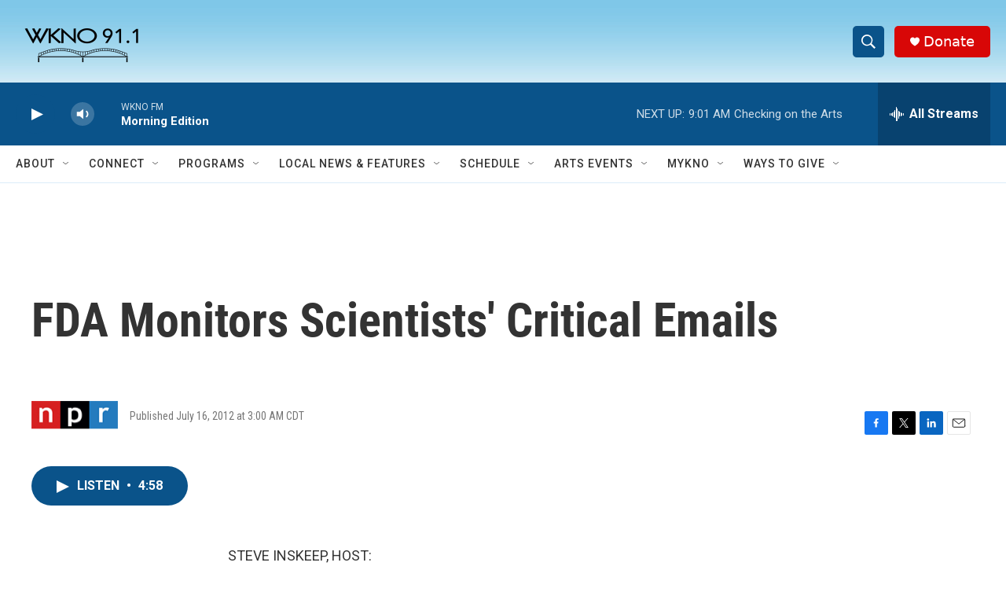

--- FILE ---
content_type: text/html; charset=utf-8
request_url: https://www.google.com/recaptcha/api2/anchor?ar=1&k=6LfHrSkUAAAAAPnKk5cT6JuKlKPzbwyTYuO8--Vr&co=aHR0cHM6Ly93d3cud2tub2ZtLm9yZzo0NDM.&hl=en&v=PoyoqOPhxBO7pBk68S4YbpHZ&size=invisible&anchor-ms=20000&execute-ms=30000&cb=b5875vf99ia1
body_size: 49317
content:
<!DOCTYPE HTML><html dir="ltr" lang="en"><head><meta http-equiv="Content-Type" content="text/html; charset=UTF-8">
<meta http-equiv="X-UA-Compatible" content="IE=edge">
<title>reCAPTCHA</title>
<style type="text/css">
/* cyrillic-ext */
@font-face {
  font-family: 'Roboto';
  font-style: normal;
  font-weight: 400;
  font-stretch: 100%;
  src: url(//fonts.gstatic.com/s/roboto/v48/KFO7CnqEu92Fr1ME7kSn66aGLdTylUAMa3GUBHMdazTgWw.woff2) format('woff2');
  unicode-range: U+0460-052F, U+1C80-1C8A, U+20B4, U+2DE0-2DFF, U+A640-A69F, U+FE2E-FE2F;
}
/* cyrillic */
@font-face {
  font-family: 'Roboto';
  font-style: normal;
  font-weight: 400;
  font-stretch: 100%;
  src: url(//fonts.gstatic.com/s/roboto/v48/KFO7CnqEu92Fr1ME7kSn66aGLdTylUAMa3iUBHMdazTgWw.woff2) format('woff2');
  unicode-range: U+0301, U+0400-045F, U+0490-0491, U+04B0-04B1, U+2116;
}
/* greek-ext */
@font-face {
  font-family: 'Roboto';
  font-style: normal;
  font-weight: 400;
  font-stretch: 100%;
  src: url(//fonts.gstatic.com/s/roboto/v48/KFO7CnqEu92Fr1ME7kSn66aGLdTylUAMa3CUBHMdazTgWw.woff2) format('woff2');
  unicode-range: U+1F00-1FFF;
}
/* greek */
@font-face {
  font-family: 'Roboto';
  font-style: normal;
  font-weight: 400;
  font-stretch: 100%;
  src: url(//fonts.gstatic.com/s/roboto/v48/KFO7CnqEu92Fr1ME7kSn66aGLdTylUAMa3-UBHMdazTgWw.woff2) format('woff2');
  unicode-range: U+0370-0377, U+037A-037F, U+0384-038A, U+038C, U+038E-03A1, U+03A3-03FF;
}
/* math */
@font-face {
  font-family: 'Roboto';
  font-style: normal;
  font-weight: 400;
  font-stretch: 100%;
  src: url(//fonts.gstatic.com/s/roboto/v48/KFO7CnqEu92Fr1ME7kSn66aGLdTylUAMawCUBHMdazTgWw.woff2) format('woff2');
  unicode-range: U+0302-0303, U+0305, U+0307-0308, U+0310, U+0312, U+0315, U+031A, U+0326-0327, U+032C, U+032F-0330, U+0332-0333, U+0338, U+033A, U+0346, U+034D, U+0391-03A1, U+03A3-03A9, U+03B1-03C9, U+03D1, U+03D5-03D6, U+03F0-03F1, U+03F4-03F5, U+2016-2017, U+2034-2038, U+203C, U+2040, U+2043, U+2047, U+2050, U+2057, U+205F, U+2070-2071, U+2074-208E, U+2090-209C, U+20D0-20DC, U+20E1, U+20E5-20EF, U+2100-2112, U+2114-2115, U+2117-2121, U+2123-214F, U+2190, U+2192, U+2194-21AE, U+21B0-21E5, U+21F1-21F2, U+21F4-2211, U+2213-2214, U+2216-22FF, U+2308-230B, U+2310, U+2319, U+231C-2321, U+2336-237A, U+237C, U+2395, U+239B-23B7, U+23D0, U+23DC-23E1, U+2474-2475, U+25AF, U+25B3, U+25B7, U+25BD, U+25C1, U+25CA, U+25CC, U+25FB, U+266D-266F, U+27C0-27FF, U+2900-2AFF, U+2B0E-2B11, U+2B30-2B4C, U+2BFE, U+3030, U+FF5B, U+FF5D, U+1D400-1D7FF, U+1EE00-1EEFF;
}
/* symbols */
@font-face {
  font-family: 'Roboto';
  font-style: normal;
  font-weight: 400;
  font-stretch: 100%;
  src: url(//fonts.gstatic.com/s/roboto/v48/KFO7CnqEu92Fr1ME7kSn66aGLdTylUAMaxKUBHMdazTgWw.woff2) format('woff2');
  unicode-range: U+0001-000C, U+000E-001F, U+007F-009F, U+20DD-20E0, U+20E2-20E4, U+2150-218F, U+2190, U+2192, U+2194-2199, U+21AF, U+21E6-21F0, U+21F3, U+2218-2219, U+2299, U+22C4-22C6, U+2300-243F, U+2440-244A, U+2460-24FF, U+25A0-27BF, U+2800-28FF, U+2921-2922, U+2981, U+29BF, U+29EB, U+2B00-2BFF, U+4DC0-4DFF, U+FFF9-FFFB, U+10140-1018E, U+10190-1019C, U+101A0, U+101D0-101FD, U+102E0-102FB, U+10E60-10E7E, U+1D2C0-1D2D3, U+1D2E0-1D37F, U+1F000-1F0FF, U+1F100-1F1AD, U+1F1E6-1F1FF, U+1F30D-1F30F, U+1F315, U+1F31C, U+1F31E, U+1F320-1F32C, U+1F336, U+1F378, U+1F37D, U+1F382, U+1F393-1F39F, U+1F3A7-1F3A8, U+1F3AC-1F3AF, U+1F3C2, U+1F3C4-1F3C6, U+1F3CA-1F3CE, U+1F3D4-1F3E0, U+1F3ED, U+1F3F1-1F3F3, U+1F3F5-1F3F7, U+1F408, U+1F415, U+1F41F, U+1F426, U+1F43F, U+1F441-1F442, U+1F444, U+1F446-1F449, U+1F44C-1F44E, U+1F453, U+1F46A, U+1F47D, U+1F4A3, U+1F4B0, U+1F4B3, U+1F4B9, U+1F4BB, U+1F4BF, U+1F4C8-1F4CB, U+1F4D6, U+1F4DA, U+1F4DF, U+1F4E3-1F4E6, U+1F4EA-1F4ED, U+1F4F7, U+1F4F9-1F4FB, U+1F4FD-1F4FE, U+1F503, U+1F507-1F50B, U+1F50D, U+1F512-1F513, U+1F53E-1F54A, U+1F54F-1F5FA, U+1F610, U+1F650-1F67F, U+1F687, U+1F68D, U+1F691, U+1F694, U+1F698, U+1F6AD, U+1F6B2, U+1F6B9-1F6BA, U+1F6BC, U+1F6C6-1F6CF, U+1F6D3-1F6D7, U+1F6E0-1F6EA, U+1F6F0-1F6F3, U+1F6F7-1F6FC, U+1F700-1F7FF, U+1F800-1F80B, U+1F810-1F847, U+1F850-1F859, U+1F860-1F887, U+1F890-1F8AD, U+1F8B0-1F8BB, U+1F8C0-1F8C1, U+1F900-1F90B, U+1F93B, U+1F946, U+1F984, U+1F996, U+1F9E9, U+1FA00-1FA6F, U+1FA70-1FA7C, U+1FA80-1FA89, U+1FA8F-1FAC6, U+1FACE-1FADC, U+1FADF-1FAE9, U+1FAF0-1FAF8, U+1FB00-1FBFF;
}
/* vietnamese */
@font-face {
  font-family: 'Roboto';
  font-style: normal;
  font-weight: 400;
  font-stretch: 100%;
  src: url(//fonts.gstatic.com/s/roboto/v48/KFO7CnqEu92Fr1ME7kSn66aGLdTylUAMa3OUBHMdazTgWw.woff2) format('woff2');
  unicode-range: U+0102-0103, U+0110-0111, U+0128-0129, U+0168-0169, U+01A0-01A1, U+01AF-01B0, U+0300-0301, U+0303-0304, U+0308-0309, U+0323, U+0329, U+1EA0-1EF9, U+20AB;
}
/* latin-ext */
@font-face {
  font-family: 'Roboto';
  font-style: normal;
  font-weight: 400;
  font-stretch: 100%;
  src: url(//fonts.gstatic.com/s/roboto/v48/KFO7CnqEu92Fr1ME7kSn66aGLdTylUAMa3KUBHMdazTgWw.woff2) format('woff2');
  unicode-range: U+0100-02BA, U+02BD-02C5, U+02C7-02CC, U+02CE-02D7, U+02DD-02FF, U+0304, U+0308, U+0329, U+1D00-1DBF, U+1E00-1E9F, U+1EF2-1EFF, U+2020, U+20A0-20AB, U+20AD-20C0, U+2113, U+2C60-2C7F, U+A720-A7FF;
}
/* latin */
@font-face {
  font-family: 'Roboto';
  font-style: normal;
  font-weight: 400;
  font-stretch: 100%;
  src: url(//fonts.gstatic.com/s/roboto/v48/KFO7CnqEu92Fr1ME7kSn66aGLdTylUAMa3yUBHMdazQ.woff2) format('woff2');
  unicode-range: U+0000-00FF, U+0131, U+0152-0153, U+02BB-02BC, U+02C6, U+02DA, U+02DC, U+0304, U+0308, U+0329, U+2000-206F, U+20AC, U+2122, U+2191, U+2193, U+2212, U+2215, U+FEFF, U+FFFD;
}
/* cyrillic-ext */
@font-face {
  font-family: 'Roboto';
  font-style: normal;
  font-weight: 500;
  font-stretch: 100%;
  src: url(//fonts.gstatic.com/s/roboto/v48/KFO7CnqEu92Fr1ME7kSn66aGLdTylUAMa3GUBHMdazTgWw.woff2) format('woff2');
  unicode-range: U+0460-052F, U+1C80-1C8A, U+20B4, U+2DE0-2DFF, U+A640-A69F, U+FE2E-FE2F;
}
/* cyrillic */
@font-face {
  font-family: 'Roboto';
  font-style: normal;
  font-weight: 500;
  font-stretch: 100%;
  src: url(//fonts.gstatic.com/s/roboto/v48/KFO7CnqEu92Fr1ME7kSn66aGLdTylUAMa3iUBHMdazTgWw.woff2) format('woff2');
  unicode-range: U+0301, U+0400-045F, U+0490-0491, U+04B0-04B1, U+2116;
}
/* greek-ext */
@font-face {
  font-family: 'Roboto';
  font-style: normal;
  font-weight: 500;
  font-stretch: 100%;
  src: url(//fonts.gstatic.com/s/roboto/v48/KFO7CnqEu92Fr1ME7kSn66aGLdTylUAMa3CUBHMdazTgWw.woff2) format('woff2');
  unicode-range: U+1F00-1FFF;
}
/* greek */
@font-face {
  font-family: 'Roboto';
  font-style: normal;
  font-weight: 500;
  font-stretch: 100%;
  src: url(//fonts.gstatic.com/s/roboto/v48/KFO7CnqEu92Fr1ME7kSn66aGLdTylUAMa3-UBHMdazTgWw.woff2) format('woff2');
  unicode-range: U+0370-0377, U+037A-037F, U+0384-038A, U+038C, U+038E-03A1, U+03A3-03FF;
}
/* math */
@font-face {
  font-family: 'Roboto';
  font-style: normal;
  font-weight: 500;
  font-stretch: 100%;
  src: url(//fonts.gstatic.com/s/roboto/v48/KFO7CnqEu92Fr1ME7kSn66aGLdTylUAMawCUBHMdazTgWw.woff2) format('woff2');
  unicode-range: U+0302-0303, U+0305, U+0307-0308, U+0310, U+0312, U+0315, U+031A, U+0326-0327, U+032C, U+032F-0330, U+0332-0333, U+0338, U+033A, U+0346, U+034D, U+0391-03A1, U+03A3-03A9, U+03B1-03C9, U+03D1, U+03D5-03D6, U+03F0-03F1, U+03F4-03F5, U+2016-2017, U+2034-2038, U+203C, U+2040, U+2043, U+2047, U+2050, U+2057, U+205F, U+2070-2071, U+2074-208E, U+2090-209C, U+20D0-20DC, U+20E1, U+20E5-20EF, U+2100-2112, U+2114-2115, U+2117-2121, U+2123-214F, U+2190, U+2192, U+2194-21AE, U+21B0-21E5, U+21F1-21F2, U+21F4-2211, U+2213-2214, U+2216-22FF, U+2308-230B, U+2310, U+2319, U+231C-2321, U+2336-237A, U+237C, U+2395, U+239B-23B7, U+23D0, U+23DC-23E1, U+2474-2475, U+25AF, U+25B3, U+25B7, U+25BD, U+25C1, U+25CA, U+25CC, U+25FB, U+266D-266F, U+27C0-27FF, U+2900-2AFF, U+2B0E-2B11, U+2B30-2B4C, U+2BFE, U+3030, U+FF5B, U+FF5D, U+1D400-1D7FF, U+1EE00-1EEFF;
}
/* symbols */
@font-face {
  font-family: 'Roboto';
  font-style: normal;
  font-weight: 500;
  font-stretch: 100%;
  src: url(//fonts.gstatic.com/s/roboto/v48/KFO7CnqEu92Fr1ME7kSn66aGLdTylUAMaxKUBHMdazTgWw.woff2) format('woff2');
  unicode-range: U+0001-000C, U+000E-001F, U+007F-009F, U+20DD-20E0, U+20E2-20E4, U+2150-218F, U+2190, U+2192, U+2194-2199, U+21AF, U+21E6-21F0, U+21F3, U+2218-2219, U+2299, U+22C4-22C6, U+2300-243F, U+2440-244A, U+2460-24FF, U+25A0-27BF, U+2800-28FF, U+2921-2922, U+2981, U+29BF, U+29EB, U+2B00-2BFF, U+4DC0-4DFF, U+FFF9-FFFB, U+10140-1018E, U+10190-1019C, U+101A0, U+101D0-101FD, U+102E0-102FB, U+10E60-10E7E, U+1D2C0-1D2D3, U+1D2E0-1D37F, U+1F000-1F0FF, U+1F100-1F1AD, U+1F1E6-1F1FF, U+1F30D-1F30F, U+1F315, U+1F31C, U+1F31E, U+1F320-1F32C, U+1F336, U+1F378, U+1F37D, U+1F382, U+1F393-1F39F, U+1F3A7-1F3A8, U+1F3AC-1F3AF, U+1F3C2, U+1F3C4-1F3C6, U+1F3CA-1F3CE, U+1F3D4-1F3E0, U+1F3ED, U+1F3F1-1F3F3, U+1F3F5-1F3F7, U+1F408, U+1F415, U+1F41F, U+1F426, U+1F43F, U+1F441-1F442, U+1F444, U+1F446-1F449, U+1F44C-1F44E, U+1F453, U+1F46A, U+1F47D, U+1F4A3, U+1F4B0, U+1F4B3, U+1F4B9, U+1F4BB, U+1F4BF, U+1F4C8-1F4CB, U+1F4D6, U+1F4DA, U+1F4DF, U+1F4E3-1F4E6, U+1F4EA-1F4ED, U+1F4F7, U+1F4F9-1F4FB, U+1F4FD-1F4FE, U+1F503, U+1F507-1F50B, U+1F50D, U+1F512-1F513, U+1F53E-1F54A, U+1F54F-1F5FA, U+1F610, U+1F650-1F67F, U+1F687, U+1F68D, U+1F691, U+1F694, U+1F698, U+1F6AD, U+1F6B2, U+1F6B9-1F6BA, U+1F6BC, U+1F6C6-1F6CF, U+1F6D3-1F6D7, U+1F6E0-1F6EA, U+1F6F0-1F6F3, U+1F6F7-1F6FC, U+1F700-1F7FF, U+1F800-1F80B, U+1F810-1F847, U+1F850-1F859, U+1F860-1F887, U+1F890-1F8AD, U+1F8B0-1F8BB, U+1F8C0-1F8C1, U+1F900-1F90B, U+1F93B, U+1F946, U+1F984, U+1F996, U+1F9E9, U+1FA00-1FA6F, U+1FA70-1FA7C, U+1FA80-1FA89, U+1FA8F-1FAC6, U+1FACE-1FADC, U+1FADF-1FAE9, U+1FAF0-1FAF8, U+1FB00-1FBFF;
}
/* vietnamese */
@font-face {
  font-family: 'Roboto';
  font-style: normal;
  font-weight: 500;
  font-stretch: 100%;
  src: url(//fonts.gstatic.com/s/roboto/v48/KFO7CnqEu92Fr1ME7kSn66aGLdTylUAMa3OUBHMdazTgWw.woff2) format('woff2');
  unicode-range: U+0102-0103, U+0110-0111, U+0128-0129, U+0168-0169, U+01A0-01A1, U+01AF-01B0, U+0300-0301, U+0303-0304, U+0308-0309, U+0323, U+0329, U+1EA0-1EF9, U+20AB;
}
/* latin-ext */
@font-face {
  font-family: 'Roboto';
  font-style: normal;
  font-weight: 500;
  font-stretch: 100%;
  src: url(//fonts.gstatic.com/s/roboto/v48/KFO7CnqEu92Fr1ME7kSn66aGLdTylUAMa3KUBHMdazTgWw.woff2) format('woff2');
  unicode-range: U+0100-02BA, U+02BD-02C5, U+02C7-02CC, U+02CE-02D7, U+02DD-02FF, U+0304, U+0308, U+0329, U+1D00-1DBF, U+1E00-1E9F, U+1EF2-1EFF, U+2020, U+20A0-20AB, U+20AD-20C0, U+2113, U+2C60-2C7F, U+A720-A7FF;
}
/* latin */
@font-face {
  font-family: 'Roboto';
  font-style: normal;
  font-weight: 500;
  font-stretch: 100%;
  src: url(//fonts.gstatic.com/s/roboto/v48/KFO7CnqEu92Fr1ME7kSn66aGLdTylUAMa3yUBHMdazQ.woff2) format('woff2');
  unicode-range: U+0000-00FF, U+0131, U+0152-0153, U+02BB-02BC, U+02C6, U+02DA, U+02DC, U+0304, U+0308, U+0329, U+2000-206F, U+20AC, U+2122, U+2191, U+2193, U+2212, U+2215, U+FEFF, U+FFFD;
}
/* cyrillic-ext */
@font-face {
  font-family: 'Roboto';
  font-style: normal;
  font-weight: 900;
  font-stretch: 100%;
  src: url(//fonts.gstatic.com/s/roboto/v48/KFO7CnqEu92Fr1ME7kSn66aGLdTylUAMa3GUBHMdazTgWw.woff2) format('woff2');
  unicode-range: U+0460-052F, U+1C80-1C8A, U+20B4, U+2DE0-2DFF, U+A640-A69F, U+FE2E-FE2F;
}
/* cyrillic */
@font-face {
  font-family: 'Roboto';
  font-style: normal;
  font-weight: 900;
  font-stretch: 100%;
  src: url(//fonts.gstatic.com/s/roboto/v48/KFO7CnqEu92Fr1ME7kSn66aGLdTylUAMa3iUBHMdazTgWw.woff2) format('woff2');
  unicode-range: U+0301, U+0400-045F, U+0490-0491, U+04B0-04B1, U+2116;
}
/* greek-ext */
@font-face {
  font-family: 'Roboto';
  font-style: normal;
  font-weight: 900;
  font-stretch: 100%;
  src: url(//fonts.gstatic.com/s/roboto/v48/KFO7CnqEu92Fr1ME7kSn66aGLdTylUAMa3CUBHMdazTgWw.woff2) format('woff2');
  unicode-range: U+1F00-1FFF;
}
/* greek */
@font-face {
  font-family: 'Roboto';
  font-style: normal;
  font-weight: 900;
  font-stretch: 100%;
  src: url(//fonts.gstatic.com/s/roboto/v48/KFO7CnqEu92Fr1ME7kSn66aGLdTylUAMa3-UBHMdazTgWw.woff2) format('woff2');
  unicode-range: U+0370-0377, U+037A-037F, U+0384-038A, U+038C, U+038E-03A1, U+03A3-03FF;
}
/* math */
@font-face {
  font-family: 'Roboto';
  font-style: normal;
  font-weight: 900;
  font-stretch: 100%;
  src: url(//fonts.gstatic.com/s/roboto/v48/KFO7CnqEu92Fr1ME7kSn66aGLdTylUAMawCUBHMdazTgWw.woff2) format('woff2');
  unicode-range: U+0302-0303, U+0305, U+0307-0308, U+0310, U+0312, U+0315, U+031A, U+0326-0327, U+032C, U+032F-0330, U+0332-0333, U+0338, U+033A, U+0346, U+034D, U+0391-03A1, U+03A3-03A9, U+03B1-03C9, U+03D1, U+03D5-03D6, U+03F0-03F1, U+03F4-03F5, U+2016-2017, U+2034-2038, U+203C, U+2040, U+2043, U+2047, U+2050, U+2057, U+205F, U+2070-2071, U+2074-208E, U+2090-209C, U+20D0-20DC, U+20E1, U+20E5-20EF, U+2100-2112, U+2114-2115, U+2117-2121, U+2123-214F, U+2190, U+2192, U+2194-21AE, U+21B0-21E5, U+21F1-21F2, U+21F4-2211, U+2213-2214, U+2216-22FF, U+2308-230B, U+2310, U+2319, U+231C-2321, U+2336-237A, U+237C, U+2395, U+239B-23B7, U+23D0, U+23DC-23E1, U+2474-2475, U+25AF, U+25B3, U+25B7, U+25BD, U+25C1, U+25CA, U+25CC, U+25FB, U+266D-266F, U+27C0-27FF, U+2900-2AFF, U+2B0E-2B11, U+2B30-2B4C, U+2BFE, U+3030, U+FF5B, U+FF5D, U+1D400-1D7FF, U+1EE00-1EEFF;
}
/* symbols */
@font-face {
  font-family: 'Roboto';
  font-style: normal;
  font-weight: 900;
  font-stretch: 100%;
  src: url(//fonts.gstatic.com/s/roboto/v48/KFO7CnqEu92Fr1ME7kSn66aGLdTylUAMaxKUBHMdazTgWw.woff2) format('woff2');
  unicode-range: U+0001-000C, U+000E-001F, U+007F-009F, U+20DD-20E0, U+20E2-20E4, U+2150-218F, U+2190, U+2192, U+2194-2199, U+21AF, U+21E6-21F0, U+21F3, U+2218-2219, U+2299, U+22C4-22C6, U+2300-243F, U+2440-244A, U+2460-24FF, U+25A0-27BF, U+2800-28FF, U+2921-2922, U+2981, U+29BF, U+29EB, U+2B00-2BFF, U+4DC0-4DFF, U+FFF9-FFFB, U+10140-1018E, U+10190-1019C, U+101A0, U+101D0-101FD, U+102E0-102FB, U+10E60-10E7E, U+1D2C0-1D2D3, U+1D2E0-1D37F, U+1F000-1F0FF, U+1F100-1F1AD, U+1F1E6-1F1FF, U+1F30D-1F30F, U+1F315, U+1F31C, U+1F31E, U+1F320-1F32C, U+1F336, U+1F378, U+1F37D, U+1F382, U+1F393-1F39F, U+1F3A7-1F3A8, U+1F3AC-1F3AF, U+1F3C2, U+1F3C4-1F3C6, U+1F3CA-1F3CE, U+1F3D4-1F3E0, U+1F3ED, U+1F3F1-1F3F3, U+1F3F5-1F3F7, U+1F408, U+1F415, U+1F41F, U+1F426, U+1F43F, U+1F441-1F442, U+1F444, U+1F446-1F449, U+1F44C-1F44E, U+1F453, U+1F46A, U+1F47D, U+1F4A3, U+1F4B0, U+1F4B3, U+1F4B9, U+1F4BB, U+1F4BF, U+1F4C8-1F4CB, U+1F4D6, U+1F4DA, U+1F4DF, U+1F4E3-1F4E6, U+1F4EA-1F4ED, U+1F4F7, U+1F4F9-1F4FB, U+1F4FD-1F4FE, U+1F503, U+1F507-1F50B, U+1F50D, U+1F512-1F513, U+1F53E-1F54A, U+1F54F-1F5FA, U+1F610, U+1F650-1F67F, U+1F687, U+1F68D, U+1F691, U+1F694, U+1F698, U+1F6AD, U+1F6B2, U+1F6B9-1F6BA, U+1F6BC, U+1F6C6-1F6CF, U+1F6D3-1F6D7, U+1F6E0-1F6EA, U+1F6F0-1F6F3, U+1F6F7-1F6FC, U+1F700-1F7FF, U+1F800-1F80B, U+1F810-1F847, U+1F850-1F859, U+1F860-1F887, U+1F890-1F8AD, U+1F8B0-1F8BB, U+1F8C0-1F8C1, U+1F900-1F90B, U+1F93B, U+1F946, U+1F984, U+1F996, U+1F9E9, U+1FA00-1FA6F, U+1FA70-1FA7C, U+1FA80-1FA89, U+1FA8F-1FAC6, U+1FACE-1FADC, U+1FADF-1FAE9, U+1FAF0-1FAF8, U+1FB00-1FBFF;
}
/* vietnamese */
@font-face {
  font-family: 'Roboto';
  font-style: normal;
  font-weight: 900;
  font-stretch: 100%;
  src: url(//fonts.gstatic.com/s/roboto/v48/KFO7CnqEu92Fr1ME7kSn66aGLdTylUAMa3OUBHMdazTgWw.woff2) format('woff2');
  unicode-range: U+0102-0103, U+0110-0111, U+0128-0129, U+0168-0169, U+01A0-01A1, U+01AF-01B0, U+0300-0301, U+0303-0304, U+0308-0309, U+0323, U+0329, U+1EA0-1EF9, U+20AB;
}
/* latin-ext */
@font-face {
  font-family: 'Roboto';
  font-style: normal;
  font-weight: 900;
  font-stretch: 100%;
  src: url(//fonts.gstatic.com/s/roboto/v48/KFO7CnqEu92Fr1ME7kSn66aGLdTylUAMa3KUBHMdazTgWw.woff2) format('woff2');
  unicode-range: U+0100-02BA, U+02BD-02C5, U+02C7-02CC, U+02CE-02D7, U+02DD-02FF, U+0304, U+0308, U+0329, U+1D00-1DBF, U+1E00-1E9F, U+1EF2-1EFF, U+2020, U+20A0-20AB, U+20AD-20C0, U+2113, U+2C60-2C7F, U+A720-A7FF;
}
/* latin */
@font-face {
  font-family: 'Roboto';
  font-style: normal;
  font-weight: 900;
  font-stretch: 100%;
  src: url(//fonts.gstatic.com/s/roboto/v48/KFO7CnqEu92Fr1ME7kSn66aGLdTylUAMa3yUBHMdazQ.woff2) format('woff2');
  unicode-range: U+0000-00FF, U+0131, U+0152-0153, U+02BB-02BC, U+02C6, U+02DA, U+02DC, U+0304, U+0308, U+0329, U+2000-206F, U+20AC, U+2122, U+2191, U+2193, U+2212, U+2215, U+FEFF, U+FFFD;
}

</style>
<link rel="stylesheet" type="text/css" href="https://www.gstatic.com/recaptcha/releases/PoyoqOPhxBO7pBk68S4YbpHZ/styles__ltr.css">
<script nonce="EnIqZj0VG47kCt8qp_WLuA" type="text/javascript">window['__recaptcha_api'] = 'https://www.google.com/recaptcha/api2/';</script>
<script type="text/javascript" src="https://www.gstatic.com/recaptcha/releases/PoyoqOPhxBO7pBk68S4YbpHZ/recaptcha__en.js" nonce="EnIqZj0VG47kCt8qp_WLuA">
      
    </script></head>
<body><div id="rc-anchor-alert" class="rc-anchor-alert"></div>
<input type="hidden" id="recaptcha-token" value="[base64]">
<script type="text/javascript" nonce="EnIqZj0VG47kCt8qp_WLuA">
      recaptcha.anchor.Main.init("[\x22ainput\x22,[\x22bgdata\x22,\x22\x22,\[base64]/[base64]/[base64]/ZyhXLGgpOnEoW04sMjEsbF0sVywwKSxoKSxmYWxzZSxmYWxzZSl9Y2F0Y2goayl7RygzNTgsVyk/[base64]/[base64]/[base64]/[base64]/[base64]/[base64]/[base64]/bmV3IEJbT10oRFswXSk6dz09Mj9uZXcgQltPXShEWzBdLERbMV0pOnc9PTM/bmV3IEJbT10oRFswXSxEWzFdLERbMl0pOnc9PTQ/[base64]/[base64]/[base64]/[base64]/[base64]\\u003d\x22,\[base64]\\u003d\x22,\[base64]/ChsKCI8K+w7LCmTFrwrUZOsK1w48Awrt9wpTCpMKwMMK0wrJnwq4bSCPDvsOpwpbDqxwewp7DlcK7DsOYwrcHwpnDlEHDo8K0w5LCqsKhMRLDuxzDiMO3w4IAwrbDssKSwrBQw5EQHGHDqGfCuEfCscOnKsKxw7IkMwjDpsOgwqRJLhrDpMKUw6vDoTTCg8ONw7/[base64]/wojDjcO4wrjCjcKELwjDlkzDrsOTGMOYw7hsfGE6YRHDpVpxwonDr2pwTsOHwozCicOvajsRwpYmwp/DtQLDjHcJwrctXsOIJhFhw4DDrE7CjRNmR3jCkzV/TcKiCsOZwoLDlWsowrl6Z8O1w7LDg8KHP8Kpw77DocK3w69Lw48zV8KkwprDgsKcFwp3e8OxZMOGI8OzwphMRXljwr0iw5kSWjgMCCrDqktZH8KbZHktY00cw6pDK8Krw6rCgcOOGyMQw51BNMK9FMO+wos9Zn3CpHU5RsK1ZD3DkMOCCMODwqpLO8Kkw6TDviIQw5Y/w6JsU8KeIwDCocOuB8KtwpvDo8OQwqgDfX/CkHfDoCslwpc3w6LChcKpZV3Ds8OhMVXDkMOkRMK4VxnCqhlrw61bwq7CrAQECcOYEzMwwpU8asKcwp3DqXnCjkzDghrCmsOCwqnDp8KBVcOWcV8Mw6RcZkJoXMOjbl/[base64]/Jx5OK8OCw6tKAMOkcyIxLAUNdsKER8OGwoUEw5UdwotwV8ObcsOVIsOzRgXCkBtxw75ww4vCnsK7YS9kRcKLwoUwDnXDijTCmX3DqRsRGhjChBEHS8KQAsKFeHjChsKSwo7ChBjDl8OWw5g+XDh/[base64]/[base64]/TsOTw65Pw5BRwp/DmSnDq8O3EcOyfXx2woRqw6kpU18ywrxbw7jCtCQYw7hwR8OkwobDo8O0wrRrT8OdYyVnwroGSMO9w5zDjy/Dlm0PIi9/[base64]/DiirDm8OFCMOWaMKuwo/DscK/[base64]/DjwLCminCgShwwo3ChsO2bDHCgy07SyvDqsOfU8KDBn/DjwXDtMK/AMKLHMOqwo/DqHEgwpHDoMKrG3Q8w47DvVHDoGMMwoFxwoDDgWpYIwrCgAzCvFhpGVrDrFLDvHPCuHTDvyUjRA5JPhnDkQ0ETH04w4MVWMOlCgolBWHDokVSwodRe8OQU8O6G1Qqa8KEwrzChXhiUMK3T8OzQcOfw7glw4Fdw7XCnl4jwp15wq/DoiHCrsOiN2LCgy82w7bCtcOvw5Rlw55bw6U5CMKCw5EYw67DjV/[base64]/[base64]/wqRow4HDnFBOw7rClMO+wqLCtsOhw6I1w60/CsOtw4R/KARyw6NSCsO9wpQ8w5UZH0cGw5UeWgvCtMK6HCZTwpDDiC3DvcKUwpTCp8KzwrbDpMKgGsKkQMKWwrQuHhhYcj3Cn8KNbsOpasKBFsKEwrHDszHCgi7DrlFbYk1CBcKYXSfCjzLDm17Dv8O3MsORDMKrwrQ1b2/Co8Ohw6DDusOdWMOuwrAJw4PDhUzClTpwDmtWwo7DpMO7w6PCpMKEw7Egw7dCTsKMR3LDo8Opw4Ynw7XCojPDlgUMw43DhSF2ZMKkwq/Cp01rw4QaJsKOwoxPBA0oYDsYO8KJQS8YfsObwqYpdXN8w6FUw7bDvsK8dMKuw4DDr0XDi8KlC8K/woEsdsOJw6J8wpApUcKaYMOFYTHCo3TDtlbCncKffsOzw7tTVMK0wrQGQcOqdMOxXyvCjcOZRTjDnBzCsMKsHjDCkDF6wq0owqfCrMOpEwTDk8KDw6l+w5XDm13DsCDCncKKIAobccKFd8KWwo/[base64]/Du8K/w6FHw4rCjGrCl8OQw4sKFcOkRXfDl8KNw6AZOcK2NsKOwrhow5YGG8OGwo1Jw585DRPCjhsTwrpXQDvCmk9EOQXCiy/CnUsqwq4Ew4rDln5DQ8KrBMKxAwLChcOnwrXCmxZ/wpbCicOPJMOxJ8KuRlw8wofDksKMNMKzw6EEwo0dwrfCrA7Cpm5+UX0ZDsK3w6EqbMOYw5jCssOZw6EmQXRQw6bDo1jCuMO8awY5JXLDoDLDkysPWngsw5bDkm1hXsKNf8K/PSvDl8O9w6zDhjXDhsKZUUjCncO/wpNCw75NeidJCyHCtsKrPcOkW191K8O7w5tpwpHDhS3DmgcMwpHCvcOJA8OHC1jDvy93w4BHwrPDmsKsQU/CpndbAcOAwrDDmMOwb8OdwrjCrnTDlzIWDMKCZSwubcKySMOnwpg7w5twwoTDg8KswqHCknY5wp/Ch2g5F8K7woYGUMKRM01wS8Oqw6XDl8Oyw5DCuHLDg8KVwoTDu33Dp3jDhiTDvMKeCWDDoxXCsQHDrzl+wpVYw5JwwrLDuDIZwqrCnXlNw43Dlz/CoW3CkDbDlMKSw5g1w4zDoMKrMRPDpFbDnwFIJnrDoMOBwprClcOSNcKBw78awrLDpz5xw7/CjHpfe8OWw4bChMKGGcKbwpwVwpHDkMOlGMKiwrLCuDrCr8OuJDxqFhFVw67ChR3CqsKSwpxtwofCqMKdwqLCpcKUw7Q3KgwVwr4kwrp7Kj4qeMOxHmzCpkpOcsOew74Rw4txwofCpDzCrcOhDXHDrsKlwoZKw505OMOowq/ClXhTK8OPwqQePCPCoRN3w4fDmwXDpcKtPMKiLMKqGMOsw6gRw4fClcOmP8O2wqHCqMONclUswp4qwonDl8OZV8OdwqV4wpXDt8KlwpcGBnPCvMKXKMOZNMOtdEgAw7BPdC4ZwrzDmcO/[base64]/w7NkFsKHw7bDlcKYw514w5TCoMKZwq/[base64]/[base64]/wrQtDRkCwrwZJ8KDPsOow6pKaMKXPSlTwpbCosKcwol/w4zDmcK/WE3CoHbCtGkPB8KDw6k1w7XCvlI9F3cwKUQxwoIDe1BTOMKhZ1YaTGDChMK1KcOSwp7DnMKDwpTDkB4Sa8KIwpjDrz5gIsOyw7deFFLCpBx4QmsSw6rDisOXwpLDnGjDnTVYZsK2Tkg8wqDDoENpwobDogXDqlNrwojCsgs9HX7DnU9uwq/DqHXCjMKqwqQqVsKywqRDPAPDgRDDvFsGDsOvw44sR8KqDh44bxV0P07CrFVEIMOvJcO5wrYUN2cRwqsRwo3Cv2AEMsOAV8KIbDbCqQEQfsOTw7/[base64]/DkcKfw4dsfcOfwr1Kw4Zhwqouw7HCp8K3J8KJwoMWwr0iZsOdCsK6w4jDmMO1JmZcw7fChFUxKFVOTsKyMB51wqfDh3nCkRp5TcKMbMKaawfCl1fDu8OIw5XCpMODw6ggBH/DixtkwrRPWA8nLMKkQnlKJlLCiDNJS21/SWJJRkkZdTfCqBoPecOww6hEw5vDpMOpNMKlwqEGw6F8dUjCocOewp5gOyTClgtEwp7DhMKqC8Otwqp7PMKIwpHCo8OBw7zDnDXCo8KHw55zdRHDncK2ecKbAsO+SyBhATZLLTrCnMKfw4PCuwzCu8KFwoFBYcK/wo9YHcKZesOmFsKgBWzDo2nDp8KyFjfDnMKUH0shYsKiKTNfYMOeJArDucKZw4cWw5PCosKTwpFqwqkuwqnDg3jDlznCi8KsBsKAM07CsMKqAWDCpsKRNcKewrUdw645bzUlw7Q7IgfCgMOhw4/Do1kawpVZdcOOJsORK8K8wqwbEQ1Ow7zDj8K/AMK/[base64]/[base64]/DrcO9w7ABL0rCr8O2fcKNI8KwwrZYBxzClcOybALDjsK1BFhZEMKuw6jCnBbCvcK1w7/CohHCkCIIw6nDmMK3fMOHw4/CtMK8wqrCsB7Di1ENP8OWSjrCgjrCijAtPMOEN2pZwqh6EDEIeMKEwr3DpsKiO8KIwojDplYgwrR9wpTCiBPDtcOHwoVtwoHDvhLDiBPDkUdoWcONIFjCsB3DkDDDrMOCw4E2w77CtcKRLT/DhGJEw5psXcKcD2bDryxia1HDksKwVX0Dwr5ow6tuwq8ywqZoTMKGVMOfw4wzwoY+B8KFYcOdw7M3w6/DoFpzwql/wrPDtcKRw5DCng9lw6TCu8OBPcKHw7jCu8O4wrVnWi8jGcO5Z8OJEycnwqIjC8Oowo/DsTQ1AgvCqMKnwqtiJ8KAcnvDicOPCmBawr5vw4vDimvDlWdWAk3CksK/KsKFw4YdVwg6OSg6JcKIw4xUMsOlNcKvfRB8w7HDm8KpwqAnGkTCukzChMO0MGJnH8K9SgLDnkXDrn9+aGISw47CqcO6wqTCkVLCocOwwroLP8O7w4HCn0fCvMK/b8KYw580M8KxwpHCpHvDlhzCmsKywpPCnTnCtsKyT8OIw7TClmMYIsKrwpdDZMOHeB9tWsKqw5p6wrhYw43DhGJAwrrDoW9jS2InNsKNOXUGCn7CoAFKC0xKMnM4XBfDozfDmTPCih/CnsKeD0XClQHDpy5jw7XDpVoUwplqwp/Di3/DqwxVDxHDu3UkwrLDrFzDl8OgcFjDj2JKwqZfaxrChsK4wqoOw4LCjBN0WQoUwokoaMOdAGXDqsOpw6YEfcKfAsOlw4YDwrpNwp5Bw7HDmMKAUSPCli7Ch8K9QMKcw5BMwrXCtMO/[base64]/wpfDoD7DlMOwwq3DhcOEw7rDjzPDiVgOw5nDizbDl1w/[base64]/DpcKAeHZ2Z8OEw5d/LXYLwrtSWxHCiEdLfMO4wosLwqdHesO6asOiDQYvw73DgCRLURpmbcO3w6M7U8Kvw4nDvHF7wq/CkMObw5dWw4ZLwozCkMKcwrnCg8OdUkLDtsKLwq1mw6dEwqRdwqI6JcK1OsOtw6o9wpAFJCHCjWbDtsKDdcO8SzMdwqkwTsOfVEXCigIOSsONfcKzEcKhMcO1wpPDisODwrTCvsKOHsKOLsOSw53DtAdnw7LDjWnDlMK1SlLCiVcEE8KgWsOcwo/CgisXVsKXKsOAw4R+SsO7cy8tQQfCqAcHw4fDjsKhw6s9wqEePQRXBTzCqGvDtsKmw4UtWG9WwrHDpRHDpFFAbxAgcsO3woh8DQ1tI8ODw6nDisOvVcKnw59XH14MVcOyw6B3C8K+w63Dl8OZCMO2KBhwwrPDg1jDicOmKRDCncOBcEkHw6bDi1XCuV/CqVdTwoZxwq4uw7RpwpTCmhzCmgfClwx5w50Dw6ROw63DrcKOwrLCv8O2HUvDhcOQWhAjw4VRwpRHwrFKwq8tCWlXw63DgMOKw7/CscKXwpxFWmdxw4p/cVXDusOawrTCr8KewoQow5VSI15JFAdJa1B1w4FOwrDDg8K8w5PClgfDlcKtw6vDtntnwoxdw4hxw6DDmA/[base64]/CocOTGMOIbcKxSsOcwpHCmBovNcOWYcKZDcKSw5EQw5zDsyTCtRNDw4BQf0/[base64]/Dri3Cvy8+UFRBW1whwrtBbcO7wrl3w4xPwrDDtxXDj1dwAQ9Cw4LClsKRA1Q6wpjDmcKIw4zCqcOiBi3CqcK7aFDChhrDhEHDjMOMw57CnAlQwpsTUytWNcKFD1vDjB4EZ2vDnsKww4nDnsKwXyXDjcKdw6Q3O8KHw5bDk8Okw4/ChcKcWMOYwpV/w4Mdw6bClMKFwpjDiMKfwqrDi8KswpPCnklCAhvDi8O0f8KqDGVCwqBYwqXCscK5w4TDtTLCpMOZwqHChgRADXUUDw3CmxDDmMO6wps/woETBsOOwrjCv8OnwpgAw78Gw5ASwpV5wqA6NsO/BMKjLMORTsKsw4Y1DcOoS8OUwqXDrRHCksOTFUHCpMO1wp1Bwqp7Ug1zDiLDoDUQwoXCt8ONalV1wojCgzTDqywMQsORU0dtUzUDFsKsUGFfE8O9BsOmXH3DocOSUH/DisKTwp9dZmjCgMKiwrLCgnLDp2XDimluw6DCv8KiN8KZUcOmTmvDksO9WMOawr3CnhzChQtkwrvDrcOPw6PChTDDtwvDocKDDcODFhFkGcKTwpbCg8KwwqRqw5/CpcOTJcOPw45Dw58odS/ClsKJw4pvDAhtwpsBEkPCr33ChinCmEpfw6IweMKXwo/DhExGwo1iG37DjxzClsKtPx5/w5gjcMKhwo8WBcKdw5IwMlLCo2DDvwRVwpvDncKKw44ow7JdKS3DssO8w4PDkV0qw47CvhrDnsOyAiNBw5FXA8OXw7NZEMOPOcOvecO8wr/DvcO/w6sWIcK2w64DIxrCjAQjK23DlytgScKmGMOHFiFsw5Zzw4/DgMOaS8Kzw7TDrsOQVcOJVsKvaMKRwpfDvlbDjiBZfC0qwrfCs8KRLMO5w6LCmsKoJHM6aEVXGMOuVlzDpsO2d1PClVR0acKawrjCu8Odw4JLJsK+J8OGw5Yyw5B5OAjDu8K1wo3CscKIfW0hw5YtwoPCucKKNcKMA8OHV8OfMsK5JVwkwpsvBkgxUm3Cn0Zzwo/[base64]/DrCRSwrbCisOjwpLCjzfCjlsQU8KkcMKELMOeaMKZGnnCgRMbAj1tc2rDlD1gwqDCqMK0XcKVw7wiXsOmEcO6L8KndQtkGmocBwHDgyELw6FQwrjDs31NWcKVw7vDg8KeM8Kaw5phBW85asK8woHDgknDiQrChsK1f0UVw7kjwogtKsKQXg/DlcKMw57CoXbCiUhDwpTDtRjDlwzCpzd3w6HDv8OKwq8lw50rZ8OQFlLCtcKZFcO8wpLDqkgNwoHDu8KGVTYbUcO8O2AIeMOhZDrDv8KLw4jDqVhPNBwbw4rCm8Okw4FCwqnDjHbCrCp/w57CiyV3wrwjYjoXbmnDncKTw7TDssKrw7RuQTfDrRkNwp80XsOQa8KgwpLCni8ycjjCpkTDn18sw4ptw47DjSNDUmtpNcKRw49vw455w7AVw7rDv2PCjgjCh8K2wr7DthIDdsK4wrnDqjpyQcOew4bDicK3w7vDs2XCoX5ZXsO6T8KHFMKUw7/Dv8K4AT9awpHCoMOYIUEDNcK/JhPChUg5woNWR3A1fsONXlDDvUzCn8OwK8OtXAnCrwYAccKuUsKFw5bCrUA3IsO8wrrCusO/wqTDoTVFw55xPsOXwpQ7GHzDoEh/Clwbw44RwowEZsOJaCZYbMK/[base64]/[base64]/DhRFAwrrCpsOTB8KTw5oFw6wgP8Kzw71ZAcKDwqLDj1vClcKnw7HCnQAaPcK3wqxeOSzDmsK9LU7DqsONB1dfKjzCj3XCmFAuw5ADc8KLe8OFw6LCr8KAKmfDmsOFwqfDqMK9w5tww5AfRsONwpHChsK/[base64]/bsOVRcOFw7pZw5HCscKMwpTDpsKvw7TCmyhOfhJhPwFpJBpNw4HDksKeJcO5SybCumXDj8O5woDDvgHDn8KUwo9zUT7DuQ1jwqFzI8Kpwroqw6h/FUnCq8OdV8OBw70Qf2lCw5PClsKTRj3CpsO2wqLDhQ3DlsOnJGc4w65Qw58PMcKXwoJ6F33Cn0Ijw7ErT8KnJk7Cm2DCshXClgUZWcK4a8KGccORecOpc8OSwpA9AXtoZx3Cq8OtYCvDvsKaw7vDmxLChMO/w4B/WSbDq27CpHNxwoE5JMKFQ8OwwppdX1cvfcONwqFOPcKwcj3DsCbDv0U5Di0nd8KwwqdYV8KdwqBvwp9vw7jDrHVQwoRNdjnDjMOzWsOKGETDnTZPIGrCqHLCmsOAUsOXFxILUlPDlcOGwovDiQ/ChCc9wobDoiPCnsKxw7XDsMOENMOlw5rDpcKCalRqAsKyw4bDsUB8w6/DumbDrMKiLH/Dq1VVYWAww5zCmFXClsKKwqPDn317w5AEwoxuwqo8fB/DuAjDhcKiw4bDtcKtH8KZTH9VWTXDh8KjQSvDuXMjw5jCqzRuw7YrP3RmQW9wwrrCuMKsAwg/wprCkFIZw7U7wrTDk8KAZyjCjMKVwpnChjPDo19wwpTCicKzOsOewp/DjMO2wo1+wqZqdMKaIcK6YMOSwq/Ck8Oww6fCnHbDvgDDvcO7VMKaw4HCq8KHDsODwqIjZRnCmBfDpFJkwrbDvDMswojCu8OBccKPYcO3NnrDr0TCksK+DMO/wocsw5/CtcKWw5XDmy8ACcOXFVzCmSnCml/Cm1nDr3InwowmFcOuw6HDm8KPw7kUSHHDpEp8cQXDu8OeJcOBcHFwwohXUcOgKMOLwpTCgMKqEQ3DscO8wqvDoTk8wqTCm8ONT8KfXMKfQzjDscO+MMOGVxZaw6MbwrTCjcKnMMODOsOwwrDCoSvCjVYFw7vDly7DuzxGwq3CpwxSw4h/dlg3w4sqw6RRP2HDmi7CuMKgw7fCn0LCt8K4G8OUHGpNMcKQM8O0w6nDtnHCq8OtZcKgPzjCtcKDwq/[base64]/wpXDvsKYfsO8HcKewqPDvV0CBmfDqUXDpsO5wpnCikLCsMOtfSDCtMKdwo09US/DjlnCsl/DqzDCnAo2w6PDsV5aSBcRTsKtYkQYfwTCg8KVX1QjbMOjOsODwosMw65PfMKjSk06wo/CkcKONTTDi8K4B8KIw4BrwrssTitzwrLClDTCoQAxwqhuw7QTA8O/wodmQwXCvMKhQHwyw7jDtsKlw7XDpMKzwrPCsH/[base64]/Do2fDiyzCkWTDm3keWkXDhRoadzJgLsKzSiTDg8OxwpPCvMKSw5pkw4Aww7zDg3TCh39fN8KRHjsCdw3CpsOEEDXDjsO8wp/[base64]/[base64]/DtMK6w7XClDVawqXDgcKIH8KYw7wxAMONw7HCtHhbOH0lwpYkUU7DtVVFw7TCisO/wrw/wqjDvsO2wrvCjsKDKk7Cgk3CoiHDmMO8w5gcaMKYQMKqwql9YyvChW/Dl2M4wrhARzbCncKXw4nDtRImJyNcwqxkwqB/wrRSOjPDt3vDu0Q3wpl6w71+w4J+w5TDsS/[base64]/DnsKzw6FwPnkVRMOLw4dAwrU5ZDJTRMO6w7EyYVAnbhjCnzHDtAcew7PCh0bDo8KxeWVrPMK3wqvDgn7Cgy8MMjfDoMOHwpIQwqN0O8Omw5jDmMKfwqPDpcOIw6/CkcKjJcKCwpbClTjDvsKawp4HWMKGeFFowoTCs8Oqw5/CnD7CnVN2w7XCp2Ffw6MZw7/Co8OuaCrDhcOuwoFxwoHCgDYBTRXDiV7Dp8KtwqjCh8K3FMKcw4JCIsOTw6LDksO6ZD/DqF/DrnRQwpDCgArCvsKDFRR4F1nCk8O+HMKhcCTClC3CusOBwo4Uwr/CjzTCpXFrw4/CvXzDpS/CncOWQMKpwqbDpHUuN3HDgmE1E8OtQ8KXTmMqXnzDtBJAdUTClxEYw5ZIwp3CgcOyYcOcwqTCpcOgw4nCpXxBdMKxRWrCqRsyw5bCmcKaVXMZVcOZwoI5w4gCUS3DuMKfesKPbU7Ci2zDsMKFw5ljK1kqT3x3w5hEwq1Awp/[base64]/X8OXwp9DM8OJw6BNPMKFw6pHUcKEVDUvwrVow67Ct8K3wq/CvsKcVsOCworCq2t+w7PCoXjCm8KKfcKtDcOvwo1fKsK6GcOOw50jT8OIw5DCq8KqWGIAwqt4VMOzwqBaw5New6/DszzCuSvCh8KCwrHCnsKRw4rChT/DicKQw7fCsMK2VMO6W0o7JEtZEXvDiEYJw7vCvVrCiMOFYAMvVcKNTCjDmRzDk03Dr8OZcsKlKgTDsMKTfCPCnMO/CcOIO2nCrgXDogbDjE5gcsOpw7N8w6nCmcK1w4PCoVHDtldoFl9gDGIHYcKtTkNmw7HCqsOIFTkkWcKrNAsbwrPDhsKYw6ZYw7TDgCHDvT7CtcOUGifDgAl7OFsOe3gJwoIBw4LCjyHCvMOJwr7Du1oxwqPDvVojw4jDjxglJ1/ChnjDgMO+w7Bzwp7DrcOhw4PCu8OIw7Z1GXcPDsOWZiYQw5/DgcOqLcOmecOaEsKbwrDClgwmfsO5XcOcw7Z+w67Ch23DskjDpsO9wpjCun4DGcOJERl7IzjDlMODwpMAworCn8KLcA3CrRoeOcOzw4V+w6Etwoprwo/[base64]/wpjCucOMw45Vwq89ECUZw4teFgExWn/DmlTDqsONMMKuVMOZw5MNJMOnF8Kew5kowqzCksK8w5TDpALDtMODCMKnZnVqZwfDs8OoPMOLw7/DucKSwo16w5LDvxE2KG/Cg2w2HF8qIGtCw4MpE8KmwqRwAl/CvR/Du8Orwqt/woQ3NsKpPWXDvSkPLcKrWEEFw7HCtcOjNMOJWUJyw41eMCrCl8OtajjDoxdtw6/ClsKnw5c1w5XDjcKYVcOiYVbDuC/CsMOlw67ClUYywoLDmsOhwqzDlhAMwrBTwqgnRcOjJsOxwrjCo0tLw4RuwrzDqxM1wp/DvsKERAvDgMOYPMOHGhgaOWTCkytsworDvMOiccOqwqfCk8KNPgIBw4RcwrMNeMONOMKvBTsEPcKDdXcrw787DMO/wp7Cq3k+bcKjbsOjKcKcw5Q+wogrworDn8OqwoLCpywqcmrCsMOqw7Mpw7hxBgzDuibDgsObIgfDo8KnwrHCocKFw7PDrCAocXBZw6l+wrbDsMKFwqcUCsOiw5/DgSdfw5nCjn3DmD3DksKNw7sEwpoAMkRYwqkwGsK/w5gGMWLCsjnCi2xew6VDwodDNnzDohLDhMK/woRqB8ObwrHDvsOBXSYlw6V/azsew5kNEsKgw5VUwqc1wpgHVMK2KsKNwphPWyYNJEjCoiBMDG3DkMK0HcK/M8OjUcKYQUgvw4cBVAHDmX7CocOdwq/CjMOgwr5OMH/[base64]/ChMOkEsOBwrvCplYwSx5wVTfDvMOQw47DpcKxw4ZyYMORQWgqwpTDgEtQw6HDsMKDNQbDoMOwwqYZOXvCjSFSw7oKwoDCgnIed8OwbGBww7YeKMKpwrAgwqEZRsOSX8Kyw6l1L1LDuEHCkcKhLMKaOMKmPMOfw7vCk8K3wpIQwoLDs0wrwq3DjxnCmXBUw6MzBMKWJg/Cs8OgwpLDg8O7esOHdMKrEBMaw487wqJSPcKSw6bDtWPCvxVVKcOIOMKiwqnCsMKmwo/CpcOgwq7CncKAd8O5IwwsJcKQcWrDr8OiwqkTQRIBF3nDrsKvw5/Dux1ow7Zfw4oLel7CpcK0w5fCoMK7wqNDOsKkw7nDhHnDm8KnHRYjwqTDoUotCMO9w5A/w5QQccKDTylLa0pKw4VFw5XDvx4hworDisOCUVfCm8KCw6HDhMKBwqXCs8KuwqNUwrVnwqbDqEJXwovDhXITwqTDj8K/wqp8wpvCkB48wq3CjmDCmcKSwrgKw4YmWsO1ATVBwp3Dn03DunXDtH/[base64]/[base64]/w4LDt8OtwqgHwqpzNcORwpsEwoNcWcOBwrUQRcOIw71sQsKlwoY5w45rw5bDiyTDszHCvXHCscOENsKBwpRgwo/DsMOmJ8KTACIrGsKqUz5WcMKgGsKMTsKjDcObw4DDsknDn8OVw5zCpCLCuy1+QmDCkysQwqphw6gdw57CiSDCu07DjcOIS8K3wppOwr/CrcOnw7PDmDlmSMKPYsKpw5rCusKiPBMwekLCiyhTwqDDmHcPw47DvFnDo09Nw4RsVhnCtcKpwqkqw6DCs0E4PsOYM8KBJsOlLAtrAsKtd8OHw4tpaQfDiG3ChsKFRUNcNwcWwoceJsK8w6diw5rCvGJEw6/DkirDo8OOw7jDugLDkTPCkDJXwqHDgGsHRcOSK3zCiT/DscKDw4EwFS8Nw4QRJMKSbcKTBkEUNRjClXbCisKfHsOxLsOTQl7CiMK1UMOtR2jCribDhsK+KMOUwr/DjjkzSxkBwpvDkcK+w47CtsOIw4DDgsKzbzpUw4nDpGXDrcOKwrUsFHfCosOUfjhrwqnDpMOnw4g+w6fCix8swpciwpJrdXPDhB4Mw57DscOdMMKqw6xsOj1uHz3Dm8KMHlvChsKoGHB/w77Co3Juw67DhsOuecOvw5HCp8OadXh5MMOhw6E+ecO2NWk3EsKfw7DCq8OpwrLCpsKQDMKHw54GPMK6wrnCuD/Dh8OBYkfDqwFGwqVQw7nCkMO8wrheYW3DtcO/[base64]/[base64]/Ck8KMLkZyw7vCrMOtw7pywqrCncOSwqJIw5/CuMKiBWtxfgReCMKkwqvDhn92w5gVE0jDhsOsfMOhPsOTXQtDw4fDiwFwwp/CiRfDocOywq4vZsOdw7snRMK4YcK0w4YIw4LDl8OScT/Cs8Krw4/[base64]/[base64]/DuMKdQcOhCcKsKsKjwpUBIWdFR2nCgArCsFVSwonCgHY9YsOUwpLClMKOwoA1woZZwqrDg8K9woLCt8O1KMKdw7XDmMOIwq4paCrCuMKJw7PCr8O8F0DDq8ORwrnDksKNZyjDhxsuwocMI8KFw6bCjntOw5wjWsO7bns7YU5nwo/ChkEjF8OQWcKwPmIUCX5HFsOWw6nDhsKVaMKUOw5FBTvCgCMQfxXCi8OAwoTCu0vCqyLDtMOew6fCjn3DgEHDvcOBPsOpDcK+wqbDtMOBe8K/OcOHw7HCnnDDnAPDjgQtwpXDi8K2cTxbwrfCkxFyw6Yww6xGwqVUIWEuwo8sw6duXwoVaG/DpErDncOqWDZ3wqknexHCmlI6R8KDN8OIw6/DogbCrcKxworCq8OteMKiahPChw9Pw4DDnQvDl8O9w4ELwqXDlcKzICLDihQ4wqLDqSV6XALDtcOCwqkjw4XDljQeOsKVw45owrbDisKAw7TDrWIIw6fDsMKbwoRRwqQAI8Okw6rCsMKrP8OdJ8KEwqHCpMKww7RYw5/CiMK+w59qY8KAacOgdMKXw4XDnHDCvcOhdwDClgjDqQ4zwpzCusKSIcOBwpMVw5c8HmIywpdGV8K6w59OMDIQw4JzwpPDtxvCocOVPz8aw7fCq2lgY8Kww7zDhMO0w6bDp2fDiMKdHy8ewrjCjmh9bMKpwp16w4/DoMOXw5l4wpR2w4LCkWJ1QA3Cj8OEJABqw7PChMKxfBxcwprDr3HCoBFdNCrDry8ZPSTDvmDCrAoNPmHCksK/w4HDgETDu21KD8Oow4YbCsOCwo8hw5XDg8O7bSh1wpjCgXnCmSzDkGLCsy8KS8KOPcOxwql5w7bDhhUrwqLCjMKiwoXCu3TDvh1GPRTCn8OLw44IJkt4A8Kew5XDnTXDkmwBdR/[base64]/[base64]/[base64]/DuURyJjrClMOKwr/CpnXDt1g5w44XBm7CncKcwq09RcODHcK4Dntgw43DgkMlw6xFZ3TDksOCGVlKwrt1wpzCuMOcw5AQwrHCrMOmdcKiw4BWYAd8HA1+bcKZH8Oawoo5wqsJwqpsbsOiOxtBBycEw7XDjS/[base64]/woofW8Kyw7nDmsK7GMOuwqPDl8Odwr7CujXCqWdzR07DtcO6C0VXwpvDo8KQwrpiw6bDlcOuwofCsUZTbGhNwq06wrrDnhUEw75jwpQiw4zCksKpB8KsL8OXwqzCrMOFwpjDvC0/[base64]/CkAjDnsOwMMKlw4bCtMKOw4DCmjIwK8K1cXN0w4VBwrB2wrwlw7dAw73DhUENAMOOwq9yw71hK3AoworDpxDDgMO/[base64]/CgMOANMKfwpoHwo3CssKUD8O7EgFxwqoAYMKawrXCnBHCqsK/QsOqVFzDk3htIMO0wptdw5/CgsOrdlJoNiVewr4kwpwUPcKLw54Twq/DgmxZwqfCtAw5wqXCulJcTcOdwqXDt8KXw4nCpyYINWLCv8OqaCV/WMKxDR7CtUTDo8O5SiDDsB5ENAPDsTXCmsOEwrXDvMOCLWDCtSUUwr7DuCYYwrfCscKmwqJEwoLDlQdtdDXDhsOpw69NMMOPw7LDgFPDh8O9YRPCiWlUwrvDqMKRw7ghwoQwIcKZBU16fMKowqciSsOEE8O9woLDpcOHw6/DoVVmJcKWc8KQVQPCrURwwphNwqoLWcOswpbCk1nCsFxcWMKNQMKGwqZRNUkdHgkaU8K8wq/ChD/DssKAwp3CnQgnfDd1ZTdnw50jw7vDmXtVwozDvxrCilXDp8ObKsO5EsOIwoJCZnLCmMKjAW7DssOmwo7DuhrDp3U8wo7CjHQ4wojDiUfDksKTw7xuwqjDp8OmwpF8wocGwolvw4kOccKtPMOZJ3/DoMK5NEMvdMK5w6w0w4bCljjCtAFew5nCjcOPw6BPUsKvBnvDk8OPasOUQyDDt0HDqMK5DBB1OyjDhMOWRFfCvMOnwqXDmRTDpxjDjcKuwrBFAgQhNsOoYFRpw7knw41mVsKOw51zS3XCmcO/wozDksKmd8KGwqJhdU/Cqm/CpMKyasO1w7/DnsK7w6zCk8OIwo7CnFxDwoUaRUnCozloUmPDshDCtsKAw6rDgmwFwphAw5xGwrZPVMOPa8OVH2fDqsKHw6wkJ2NfQsOtFD8tb8KPwpoFR8OBO8KfWcOia0fDrk9wLcKzw4hewp/DtsKWwq/DvcKvaiBuwoZLIsKrwp3DlMKOM8KmE8KTw7BHwpZMwqXDkFzCuMKRD09FRWXDrzjClGYaNGdHXSTCkRjDsQ/[base64]/wq4Aw6DCpcKoGyfDrMKFdMOgbhlRVMOME2/CrQERw7fDrSXDi3zCsgbDoznDtUMewojDii/DucO0ECwIJcK1wp1aw7ktw7HDiRg+wqhyL8K8BQfCtsKeLMOSYWDCtRvDpAtGPx8PHsOgH8OYwpI8w6ZeFcOLwpLDlCknEFTDocKUwrFZBMOiGnDDksO5wqLClMOIwp9kwotZGloaEUHCtFrCnFbDjnDCkcKkYcO/CcOZCXXDmsO7USPDplttXH/CpcKXMcOTw4EDKEp7ScOWMcKswpc3SMK9w57DgkQPFAHClDl/wq0Owo3CsFHDtXJuw4JXwqjCrwTCvcKFQcKowqDCqBITwrrDqFs9ZMK/[base64]/DqwJrGFTDoB0FdTtUw5JTbA3CtMOLNCfClEhKw40fAjVLw6PCoMOCw4zCtMOgw5Asw7TCqh8HwrnCi8Olw5XCuMO0ayllI8OARhnCn8K/f8OHKivClAxvw6PCo8Oyw7nDjsKtw7gJYMKEDCLDu8O/w4cNw7fDjz/Dn8OtZcOJAMOtRsK8dGVLw7ZjWMOlaUzCicOzOiHDrXvDiWBsXcOwwq9Rwq19wqwLw6RuwoUxw5paDA8Dw5tywrNUZ0HCq8KfM8KAKsKNL8KsE8OZSUrCpRpnw6wTTAHCocK+I20CGcKnVR7DssO2eMONwrHDucKERhbClsKAAxTCsMKQw6/CmcK1wpgfNsK7woo2YRzCqRbDsmLDv8KWH8KQLcOfImh3wqbCiwZzw5PDtR19QcKbw6kyOyUPwp7DuMK5GsKeKkw6KlfCl8Orw4o+wp3DiTPDkgXCqD/[base64]/XsOcOMOXwpgdJ8OJw5/Du8ObwofDjwB5AjHCsS0zw7hSw5okfMOnwqTCqcO3wrkbw6jDpXoFwp/Cj8O4wpHDjkVWwpNHw4MOPsKhw4rDpADCml3Cn8OafsKUw5/Dq8KXCcO6wrXCoMO5wpwZw6BOSxDDh8KDHntrwo7Cn8KXwpzDqsKswqVmwq/DhsOAwpEJw6HDqcOswrrCv8OdSRkeFB3DpcK4TcONeHPDjQU+a1/DtkE1w7/CkCfDksORw5h7w7tGI1Y4ZcKfw41yMmENw7fCg2sPw7jDu8O7TGVbwq4xw7bDgsO2A8K/w5jDkF5aw47CgcKnUUPClMKJwrXCsTw6eE9ow6EuUsKwcHzCiH3DvcO9HcOAHsK/wq3DgyTDrsOjUMKmwoLDmcKpLsOYwrZQw7TDj1ZQSMKrwo1jby/Co0vDpMKuwozCvMOew5howqbCn3FsEsOXw7pbwoZdw6l6w5PChsKXN8KgwoXDqMKvdWw2akDDnBVRKMKNwqsqZGgaWmrDgXHDi8K8w6AHIsKZw7oyZcK6w6DDkMOBecKGwrhMwqd/wrTCtEvChHbDl8OwB8KvKMKawojDpW5jb2skwq7Cg8ObfMOiwq8MA8OweizCu8Kww6zCoCXClsK2w6XCsMOLGMO2dSF3fcKTOWcBwoV0w6DDpxp9wp9Ow7E/QyLCt8KMw59hHcKpwrjCpGV7IMOgw4jDqijClzMDw74vwqs4NcKnUmwzwq7Dt8OkPH5Kw5Uaw67DjT5Cw7TCuC0ZfgTCiD4DRcKKw5TDh2RqCMOeanIPPMOcHRUmw43Ci8K5LDvDjsOZwpTDgRUIwozDqsOyw6wVw7rDnMOcPcOKJiJ3wonCui/DnFszwq/[base64]/[base64]/CmW5NekrCqglYbSAhB1fDoX/DsCrDlwbCtsKzAcKXfMKxMMO4DcOUZj83I0UkYMKSBCEFw5zDisK2asOBwrotw64HwoXCm8OJwoorw4/[base64]/CrsOEAcKlw7HDl8KgcMOYwplaHcKmwrrCkMO3d8O2T8OuGg/Drn4cw74vw6rDrcKgPMKPw4jCrVdGwqHChcK3wpFUWzTChMO2dMK2wqbCrk7CmxsZwrlzwqAMw7NEJF/CqFgPwoTCgcKpdsKAOljCmcOqwo8qw6jDhwhmwqleHiLCvzfCvDNkwo01w6tkw4t/PiHCj8KcwrUtEQFsVVwnYFpIc8OLfiItw5xJwqnDucOzwoF7RGxfw6s0Iy5VwprDpcOpe0nCj1dxIsK9Ti5AfsOZw5LDgMOjwqAICcKDbwA+GcKDJcOGwoc/cMKkQSPChcKhwoHDlsOsF8KpR2rDq8KMw7fCqx3Dp8Odw7Z/w5tTwpjDvsKfwpoyMjFTRMKnw5B4w5/DkR58wot9asOow58Bwp4qGsOkU8KCwpjDnMK2ccOIwoAiw7rDnMKJHEosPcKsc3XDlcOyw5puw6pOw48GwrvDoMO+YsKWw57Ct8KUwrQ/aEHCkcKNw5XDtMKvGyBlw5PDocKlD3rCosOnw5rDuMOnw6/DtsOvw7oTw4nCpcKMZsONR8O6Ry/DqXTDlcKjZjXCicOoworDkcOxM2MlOyoMw7UWwqFbw7QUwqNVKxTDlzDDniDCvkItW8ONGSc5wr8swp3DlmzDs8O3wq1tS8K4UAfDnhfCgMKoD1HCgT/ClBouXsOBWXw/Y1PDkMKFw544wrc7dcOMwoDCqyPDg8KHwps/wrjDqF3DnRkiaivChko0ZMKiNMKLJsOJaMOKYcOgS2jDmMK4P8O7w4fCjsOhLcKpw5kxNizCmCzDlhjDjsKZw5dXIhbCmhrCglgvwqtbw6t/w6Jfb2NDwrYpaMKLw5ZTw7d9HF3Dj8Ojw7HDgMKjwqEcYjHDrjwrPcOEQsOzw5gVwpjDs8O5PcKDwpTDrXDDiUrCuljCkBPDjMKLNX7DjzpJJnbCssOuwrjDscKVwq/Cm8ORwqbDsQJhSB1Iw4/[base64]\\u003d\\u003d\x22],null,[\x22conf\x22,null,\x226LfHrSkUAAAAAPnKk5cT6JuKlKPzbwyTYuO8--Vr\x22,0,null,null,null,0,[21,125,63,73,95,87,41,43,42,83,102,105,109,121],[1017145,913],0,null,null,null,null,0,null,0,null,700,1,null,0,\[base64]/76lBhnEnQkZnOKMAhmv8xEZ\x22,0,0,null,null,1,null,0,1,null,null,null,0],\x22https://www.wknofm.org:443\x22,null,[3,1,1],null,null,null,0,3600,[\x22https://www.google.com/intl/en/policies/privacy/\x22,\x22https://www.google.com/intl/en/policies/terms/\x22],\x22prsrn6Nc40Gi9BlEX08bwRAJV95uuATjkcG/jDd1a3s\\u003d\x22,0,0,null,1,1769430129694,0,0,[29,127,86,248],null,[37,63,111,9,237],\x22RC-S2X_TVhbzL1YyA\x22,null,null,null,null,null,\x220dAFcWeA7hiotLbML--5eh1mDbpNbqrCrXLvzrz8YSbOKh3yzUBMFTr7f2M5TjM-aNk0tuyHJNgOPe7BgsCV06pbrHV-JrNbNJjg\x22,1769512929731]");
    </script></body></html>